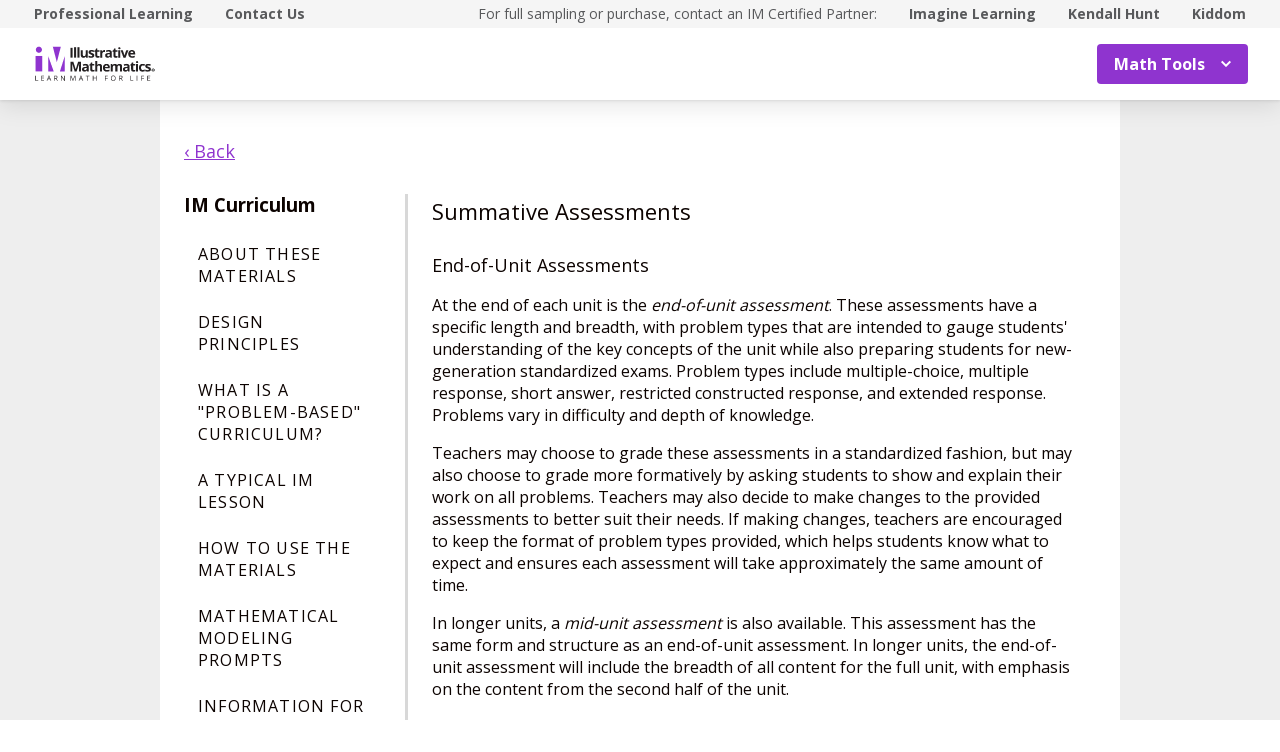

--- FILE ---
content_type: text/html; charset=utf-8
request_url: https://curriculum.illustrativemathematics.org/HS/teachers/summative_assessments.html
body_size: 39041
content:
<!DOCTYPE html>
<html lang="en">
<head>
<meta http-equiv="Content-Type" content="text/html; charset=UTF-8">
<script>
//<![CDATA[
window.gon={};
//]]>
</script><title>Illustrative Mathematics Summative Assessments - Teachers | IM Demo</title>
<script async="" src="https://www.googletagmanager.com/gtag/js?id=UA-34904976-3"></script><script>window.dataLayer = window.dataLayer || [];
function gtag() { dataLayer.push(arguments); }
gtag('js', new Date());
if ((typeof gon == 'object') && (typeof gon.user_id == 'string')) {
  gtag('set', {'user_id': gon.user_id});
}
gtag('config', 'UA-34904976-3');</script><meta charset="utf-8">
<meta content="width=device-width, initial-scale=1" name="viewport">
<meta content="Illustrative Mathematics Certified Curriculum" name="application-name">
<meta content="Illustrative Mathematics Certified Curriculum" name="apple-mobile-web-app-title">
<meta content="#ffffff" name="msapplication-TileColor">
<meta content="#ffffff" name="theme-color">
<meta content="OAnPuO5oqfWZSFNEDzjWLWgoG6r_TPa3Xmr8JNRdz-M" name="google-site-verification">
<link rel="apple-touch-icon" sizes="180x180" src="/assets/favicon/apple-touch-icon-ce5bd931faa7a8f7fd3f49ed2db7de3d299df9bc53f19b35629fb745094c8784.png">
<link rel="icon" sizes="32x32" src="/assets/favicon/favicon-32x32-6e8906f9609e6a05c7aff45dcd2a4db7eb10e0e9914702b6c8fabd03b9600c5e.png" type="image/png">
<link rel="icon" sizes="16x16" src="/assets/favicon/favicon-16x16-61435d4732f08c341b4cdaa13fc5b860b4351b3a0d8deca5a8f01b67bfa6917f.png" type="image/png">
<link rel="manifest" src="/assets/favicon/site-857de3781631b38a49c8b3f8cef8d0543023d1301a2ce259d59ef3992b1effe9.webmanifest">
<link color="#8f34cf" rel="mask-icon" src="/assets/favicon/safari-pinned-tab-540e4b8e365762962b5e5034eaf94b30eb9aa4a74bc1cc122fa42483713d413c.svg">
<link rel="shortcut icon" src="/assets/favicon/favicon-0961f12ed1be6b9bf6446818f929995a68275a7ab39957a657827ea9d5354a87.ico">
<link href="https://fonts.googleapis.com/css?family=Open+Sans:300,400,500,700,800" rel="stylesheet" type="text/css">
<link href="https://use.typekit.net/vos7djs.css" rel="stylesheet">
<link href="https://cdn.jsdelivr.net/npm/@yaireo/tagify/dist/tagify.css" rel="stylesheet" type="text/css">
<script crossorigin="anonymous" integrity="sha256-w8CvhFs7iHNVUtnSP0YKEg00p9Ih13rlL9zGqvLdePA=" src="https://code.jquery.com/jquery-3.6.1.slim.min.js"></script><link rel="stylesheet" media="screen" href="/assets/styles-demo-im-15d01b1b74b67c720d9a8ff4336c86008494225ad08831b456f1c79b208af510.css">
<link rel="stylesheet" media="screen" href="/assets/styles-demo-im-extra-4dd825f1ba3f9441ec995754f8f5f281881b2685a1296ab572ad53d60eb9089b.css">
<link rel="stylesheet" media="screen" href="/assets/embedding-demo-im-50d57c280d98ae75938ecbce7d7412e638e8f7128f4dd91e950ae56f72b5ed88.css">
<link rel="stylesheet" media="screen" href="/assets/ad_hoc-046ddb403554e00aef683c3770177ad0fd279913787911014cbf8ec360fc3391.css">
<link rel="stylesheet" media="screen" href="/assets/problems-demo-im-87358288c547691a8270cd3e3a010b16b6b3925c1abe4624f15566ceea3527e3.css">
<meta name="csrf-param" content="authenticity_token">
<meta name="csrf-token" content="6gCsX2FCdo+tv7EBgslda0rvwI4vHnIywMAiwB8yFDiZZZsU5sj2ldwmoWZY1lLOcsO5wq9RHMrW9DYefwSq5A==">
<link rel="stylesheet" media="all" href="/assets/application-440bc5eeb8e29d5513aa98ed63874f99e50d3e506afc290af7f475e2371af56d.css">
</head>
<body class="im im-theme" data-punchbox-action="teacher_guide" data-punchbox-controller="secondary/teachers/trees">
<a href="#main_content" style="position:fixed; top:-200px;">Skip to main content</a><div class="im im--sticky-footer" id="root">
<nav class="im-c-marketing-nav" role="navigation"><div class="im-c-marketing-nav__container im-c-marketing-nav__container--split">
<div class="im-c-marketing-nav__side">
<a class="im-c-marketing-nav__link" href="https://www.illustrativemathematics.org/professional-learning" rel="noreferrer noopener">Professional Learning</a><a class="im-c-marketing-nav__link" href="https://www.illustrativemathematics.org/contact-us" rel="noreferrer noopener">Contact Us</a>
</div>
<div class="im-c-marketing-nav__side">
<span class="im-c-marketing-nav__text">For full sampling or purchase, contact an IM Certified Partner:</span><a class="im-c-marketing-nav__link" href="https://www.imaginelearning.com/en/us/products/math/illustrative-mathematics">Imagine Learning</a><a class="im-c-marketing-nav__link" href="https://im.kendallhunt.com/">Kendall Hunt</a><a class="im-c-marketing-nav__link" href="https://www.kiddom.co/digital-curriculum/kiddom-im">Kiddom</a>
</div>
</div></nav><header class="im-c-header"><div class="im-c-header__container">
<a class="im-c-header__logo" href="/"><?xml version="1.0" encoding="UT-8"?>
<!-- EDC: I hacked the heck out of this to get it to work -->
<!-- Generator: Adobe Illustrator 24.3.0, SVG Export Plug-In . SVG Version: 6.00 Build 0)  -->
<svg class="im-c-logo im-c-logo--full im-c-logo--block im-c-logo--full" version="1.1" id="Layer_1" xmlns="http://www.w3.org/2000/svg" xmlns:xlink="http://www.w3.org/1999/xlink" x="0px" y="0px" viewbox="0 0 363.52 107.63" style="enable-background:new 0 0 363.52 107.63;" xml:space="preserve">
<style type="text/css">
	.st0{clip-path:url(#SVGID_2_);fill:#010101;}
	.st1{clip-path:url(#SVGID_2_);fill:#8F34CF;}
	.st2{clip-path:url(#SVGID_2_);fill:#231F20;}
</style>
<g>
	<defs>
		<rect id="SVGID_1_" width="363.52" height="107.63"></rect>
	</defs>
	<clippath id="SVGID_2_">
		<use xlink:href="#SVGID_1_" style="overflow:visible;"></use>
	</clippath>
	<path class="st0" d="M359.83,72.01c0,2.56-2.04,4.57-4.69,4.57c-2.63,0-4.72-2.01-4.72-4.57c0-2.51,2.09-4.52,4.72-4.52
		C357.79,67.5,359.83,69.51,359.83,72.01 M351.58,72.01c0,2.01,1.51,3.61,3.58,3.61c2.01,0,3.49-1.6,3.49-3.58
		c0-2.01-1.48-3.63-3.52-3.63C353.09,68.4,351.58,70.03,351.58,72.01 M354.41,74.38h-1.06v-4.52c0.42-0.08,1.01-0.14,1.76-0.14
		c0.87,0,1.26,0.14,1.59,0.33c0.25,0.19,0.45,0.55,0.45,0.99c0,0.5-0.39,0.88-0.95,1.05v0.06c0.45,0.17,0.7,0.5,0.84,1.1
		c0.14,0.69,0.22,0.96,0.33,1.13h-1.15c-0.14-0.17-0.22-0.58-0.36-1.1c-0.08-0.49-0.36-0.71-0.95-0.71h-0.5V74.38z M354.43,71.82
		h0.5c0.59,0,1.06-0.19,1.06-0.66c0-0.41-0.31-0.69-0.98-0.69c-0.28,0-0.48,0.03-0.59,0.06V71.82z"></path>
	<polygon class="st1" points="42.75,31.26 42.75,75.92 58.73,75.92 	"></polygon>
	<polygon class="st1" points="91.32,31.26 77.22,75.92 91.32,75.92 	"></polygon>
	<polygon class="st1" points="56.16,2.43 68.04,48.53 79.83,2.43 	"></polygon>
	<rect x="4.61" y="29.83" class="st1" width="19.93" height="46.09"></rect>
	<path class="st1" d="M5.41,11.17C5.41,6.1,9.52,2,14.58,2c5.06,0,9.17,4.11,9.17,9.17c0,5.06-4.11,9.17-9.17,9.17
		C9.52,20.34,5.41,16.23,5.41,11.17"></path>
	<rect x="108.73" y="5.47" class="st2" width="6.22" height="29.31"></rect>
	<rect x="119.38" y="3.58" class="st2" width="6.11" height="31.19"></rect>
	<rect x="129.45" y="3.58" class="st2" width="6.11" height="31.19"></rect>
	<path class="st2" d="M155.39,34.77l-0.82-2.87h-0.32c-0.65,1.04-1.58,1.85-2.79,2.42c-1.2,0.57-2.57,0.85-4.11,0.85
		c-2.63,0-4.62-0.7-5.96-2.11c-1.34-1.41-2-3.44-2-6.08V12.36h6.11v13.09c0,1.62,0.29,2.83,0.86,3.64c0.57,0.81,1.49,1.21,2.75,1.21
		c1.71,0,2.95-0.57,3.71-1.72c0.76-1.14,1.14-3.04,1.14-5.68V12.36h6.11v22.41H155.39z"></path>
	<path class="st2" d="M179.67,28.12c0,2.3-0.8,4.05-2.4,5.25c-1.6,1.2-3.99,1.81-7.17,1.81c-1.63,0-3.02-0.11-4.17-0.33
		c-1.15-0.22-2.23-0.54-3.23-0.97v-5.05c1.14,0.54,2.42,0.98,3.84,1.34c1.42,0.36,2.68,0.54,3.76,0.54c2.22,0,3.33-0.64,3.33-1.92
		c0-0.48-0.15-0.87-0.44-1.17c-0.29-0.3-0.8-0.64-1.52-1.02c-0.72-0.38-1.68-0.82-2.89-1.33c-1.72-0.72-2.99-1.39-3.8-2
		c-0.81-0.62-1.4-1.32-1.76-2.12c-0.37-0.79-0.55-1.77-0.55-2.94c0-1.99,0.77-3.53,2.31-4.62c1.54-1.09,3.73-1.63,6.57-1.63
		c2.7,0,5.33,0.59,7.88,1.76l-1.84,4.41c-1.12-0.48-2.17-0.88-3.15-1.18c-0.98-0.31-1.97-0.46-2.99-0.46c-1.8,0-2.71,0.49-2.71,1.46
		c0,0.55,0.29,1.02,0.87,1.42c0.58,0.4,1.85,0.99,3.82,1.78c1.75,0.71,3.03,1.37,3.85,1.98c0.82,0.61,1.42,1.32,1.8,2.12
		C179.48,26.05,179.67,27.01,179.67,28.12"></path>
	<path class="st2" d="M191.42,30.3c1.07,0,2.35-0.23,3.85-0.7v4.55c-1.52,0.68-3.4,1.02-5.61,1.02c-2.45,0-4.23-0.62-5.34-1.85
		s-1.67-3.09-1.67-5.56V16.95h-2.93v-2.59l3.37-2.04l1.76-4.73h3.91v4.77h6.27v4.59h-6.27v10.81c0,0.87,0.24,1.51,0.73,1.92
		C189.98,30.1,190.62,30.3,191.42,30.3"></path>
	<path class="st2" d="M209.85,11.94c0.83,0,1.52,0.06,2.06,0.18l-0.46,5.73c-0.49-0.13-1.1-0.2-1.8-0.2c-1.95,0-3.47,0.5-4.56,1.5
		c-1.09,1-1.64,2.41-1.64,4.21v11.41h-6.11V12.36h4.63l0.9,3.77h0.3c0.7-1.26,1.63-2.27,2.82-3.04
		C207.17,12.33,208.46,11.94,209.85,11.94"></path>
	<path class="st2" d="M227.75,34.77l-1.18-3.05h-0.16c-1.03,1.3-2.09,2.2-3.18,2.7s-2.51,0.75-4.26,0.75
		c-2.15,0-3.85-0.61-5.08-1.84c-1.24-1.23-1.85-2.98-1.85-5.25c0-2.38,0.83-4.13,2.5-5.26c1.66-1.13,4.17-1.75,7.53-1.87l3.89-0.12
		v-0.98c0-2.27-1.16-3.41-3.49-3.41c-1.79,0-3.9,0.54-6.32,1.62l-2.02-4.13c2.58-1.35,5.44-2.03,8.58-2.03
		c3.01,0,5.31,0.65,6.92,1.97c1.6,1.31,2.41,3.3,2.41,5.97v14.93H227.75z M225.95,24.39l-2.37,0.08c-1.78,0.05-3.1,0.38-3.97,0.96
		c-0.87,0.59-1.3,1.48-1.3,2.69c0,1.72,0.99,2.59,2.97,2.59c1.42,0,2.55-0.41,3.4-1.22c0.85-0.82,1.27-1.9,1.27-3.25V24.39z"></path>
	<path class="st2" d="M245.3,30.3c1.07,0,2.35-0.23,3.85-0.7v4.55c-1.52,0.68-3.39,1.02-5.61,1.02c-2.45,0-4.23-0.62-5.34-1.85
		c-1.12-1.24-1.67-3.09-1.67-5.56V16.95h-2.93v-2.59l3.37-2.04l1.76-4.73h3.91v4.77h6.27v4.59h-6.27v10.81
		c0,0.87,0.24,1.51,0.73,1.92C243.85,30.1,244.5,30.3,245.3,30.3"></path>
	<path class="st2" d="M250.95,6.57c0-1.99,1.11-2.99,3.33-2.99c2.22,0,3.33,1,3.33,2.99c0,0.95-0.28,1.69-0.83,2.22
		c-0.55,0.53-1.39,0.79-2.5,0.79C252.06,9.58,250.95,8.57,250.95,6.57 M257.33,34.77h-6.11V12.36h6.11V34.77z"></path>
	<path class="st2" d="M266.61,34.77l-8.54-22.41h6.39l4.33,12.77c0.48,1.62,0.78,3.15,0.9,4.59h0.12c0.07-1.28,0.37-2.81,0.9-4.59
		l4.31-12.77h6.39l-8.54,22.41H266.61z"></path>
	<path class="st2" d="M292.32,35.18c-3.61,0-6.43-1-8.46-2.99c-2.03-1.99-3.05-4.81-3.05-8.46c0-3.75,0.94-6.66,2.82-8.71
		c1.88-2.05,4.47-3.08,7.79-3.08c3.17,0,5.64,0.9,7.4,2.71c1.76,1.8,2.65,4.3,2.65,7.48v2.97H287c0.07,1.74,0.58,3.09,1.54,4.07
		c0.96,0.97,2.31,1.46,4.05,1.46c1.35,0,2.63-0.14,3.83-0.42c1.2-0.28,2.46-0.73,3.77-1.34v4.73c-1.07,0.54-2.21,0.93-3.43,1.19
		C295.55,35.05,294.07,35.18,292.32,35.18 M291.46,16.29c-1.3,0-2.31,0.41-3.05,1.23c-0.73,0.82-1.15,1.99-1.26,3.5h8.58
		c-0.03-1.51-0.42-2.68-1.18-3.5C293.78,16.7,292.75,16.29,291.46,16.29"></path>
	<path class="st2" d="M121.14,76.28l-7.06-22.99h-0.18c0.25,4.68,0.38,7.8,0.38,9.36v13.63h-5.55V46.97h8.46l6.94,22.41h0.12
		l7.36-22.41h8.46v29.31h-5.79V62.41c0-0.65,0.01-1.41,0.03-2.26c0.02-0.85,0.11-3.13,0.27-6.82h-0.18l-7.56,22.95H121.14z"></path>
	<path class="st2" d="M158.74,76.28l-1.18-3.05h-0.16c-1.03,1.3-2.09,2.2-3.18,2.7c-1.09,0.5-2.51,0.75-4.26,0.75
		c-2.15,0-3.85-0.62-5.08-1.85c-1.24-1.23-1.85-2.98-1.85-5.25c0-2.38,0.83-4.13,2.5-5.26c1.66-1.13,4.17-1.75,7.53-1.87l3.89-0.12
		v-0.98c0-2.27-1.16-3.41-3.49-3.41c-1.79,0-3.9,0.54-6.32,1.62l-2.02-4.13c2.58-1.35,5.44-2.02,8.58-2.02
		c3.01,0,5.31,0.65,6.92,1.97c1.6,1.31,2.41,3.3,2.41,5.97v14.93H158.74z M156.93,65.9l-2.37,0.08c-1.78,0.05-3.1,0.37-3.97,0.96
		c-0.87,0.59-1.3,1.48-1.3,2.69c0,1.72,0.99,2.59,2.97,2.59c1.42,0,2.55-0.41,3.4-1.22c0.85-0.82,1.27-1.9,1.27-3.25V65.9z"></path>
	<path class="st2" d="M176.28,71.81c1.07,0,2.35-0.23,3.85-0.7v4.55c-1.52,0.68-3.4,1.02-5.61,1.02c-2.45,0-4.23-0.62-5.34-1.86
		c-1.12-1.24-1.67-3.09-1.67-5.56V58.46h-2.93v-2.59l3.37-2.04l1.76-4.73h3.91v4.77h6.27v4.59h-6.27v10.81
		c0,0.87,0.24,1.51,0.73,1.92C174.83,71.6,175.48,71.81,176.28,71.81"></path>
	<path class="st2" d="M202.89,76.28h-6.12V63.19c0-3.23-1.2-4.85-3.61-4.85c-1.71,0-2.95,0.58-3.71,1.74
		c-0.76,1.16-1.14,3.05-1.14,5.65v10.54h-6.11V45.09h6.11v6.35c0,0.49-0.05,1.66-0.14,3.49l-0.14,1.81h0.32
		c1.36-2.19,3.53-3.29,6.5-3.29c2.63,0,4.63,0.71,5.99,2.12c1.36,1.42,2.05,3.45,2.05,6.09V76.28z"></path>
	<path class="st2" d="M216.86,76.68c-3.61,0-6.43-1-8.46-2.99c-2.03-1.99-3.05-4.81-3.05-8.46c0-3.76,0.94-6.66,2.82-8.71
		c1.88-2.05,4.47-3.08,7.79-3.08c3.17,0,5.63,0.9,7.4,2.71c1.76,1.8,2.65,4.3,2.65,7.48v2.97h-14.45c0.07,1.74,0.58,3.09,1.54,4.07
		c0.96,0.97,2.31,1.46,4.05,1.46c1.35,0,2.63-0.14,3.83-0.42c1.2-0.28,2.46-0.73,3.77-1.34v4.73c-1.07,0.53-2.21,0.93-3.43,1.19
		C220.1,76.55,218.61,76.68,216.86,76.68 M216,57.8c-1.3,0-2.31,0.41-3.05,1.23s-1.16,1.99-1.26,3.5h8.58
		c-0.03-1.51-0.42-2.68-1.18-3.5C218.32,58.21,217.3,57.8,216,57.8"></path>
	<path class="st2" d="M248.58,76.28h-6.12V63.19c0-1.62-0.27-2.83-0.81-3.64c-0.54-0.81-1.39-1.21-2.56-1.21
		c-1.57,0-2.7,0.57-3.41,1.72c-0.71,1.15-1.06,3.04-1.06,5.67v10.54h-6.11V53.87h4.67l0.82,2.87h0.34c0.6-1.03,1.47-1.83,2.6-2.42
		c1.14-0.58,2.44-0.87,3.91-0.87c3.35,0,5.63,1.1,6.81,3.29h0.54c0.6-1.04,1.49-1.85,2.66-2.43c1.17-0.57,2.49-0.86,3.96-0.86
		c2.54,0,4.46,0.65,5.76,1.95c1.3,1.3,1.95,3.39,1.95,6.26v14.61h-6.13V63.19c0-1.62-0.27-2.83-0.81-3.64
		c-0.54-0.81-1.39-1.21-2.55-1.21c-1.5,0-2.62,0.53-3.36,1.6c-0.74,1.07-1.11,2.77-1.11,5.09V76.28z"></path>
	<path class="st2" d="M280.6,76.28l-1.18-3.05h-0.16c-1.03,1.3-2.09,2.2-3.18,2.7c-1.09,0.5-2.51,0.75-4.26,0.75
		c-2.15,0-3.85-0.62-5.08-1.85c-1.24-1.23-1.85-2.98-1.85-5.25c0-2.38,0.83-4.13,2.5-5.26c1.66-1.13,4.17-1.75,7.53-1.87l3.89-0.12
		v-0.98c0-2.27-1.16-3.41-3.49-3.41c-1.79,0-3.9,0.54-6.32,1.62l-2.02-4.13c2.58-1.35,5.44-2.02,8.58-2.02
		c3.01,0,5.31,0.65,6.92,1.97c1.6,1.31,2.4,3.3,2.4,5.97v14.93H280.6z M278.79,65.9l-2.37,0.08c-1.78,0.05-3.1,0.37-3.97,0.96
		c-0.87,0.59-1.3,1.48-1.3,2.69c0,1.72,0.99,2.59,2.97,2.59c1.42,0,2.55-0.41,3.4-1.22c0.85-0.82,1.27-1.9,1.27-3.25V65.9z"></path>
	<path class="st2" d="M298.14,71.81c1.07,0,2.35-0.23,3.85-0.7v4.55c-1.52,0.68-3.39,1.02-5.61,1.02c-2.45,0-4.23-0.62-5.34-1.86
		c-1.12-1.24-1.67-3.09-1.67-5.56V58.46h-2.93v-2.59l3.37-2.04l1.77-4.73h3.91v4.77h6.27v4.59h-6.27v10.81
		c0,0.87,0.24,1.51,0.73,1.92C296.69,71.6,297.34,71.81,298.14,71.81"></path>
	<path class="st2" d="M303.8,48.07c0-1.99,1.11-2.99,3.33-2.99c2.22,0,3.33,1,3.33,2.99c0,0.95-0.28,1.69-0.83,2.22
		c-0.55,0.53-1.39,0.79-2.5,0.79C304.9,51.08,303.8,50.08,303.8,48.07 M310.17,76.28h-6.11V53.87h6.11V76.28z"></path>
	<path class="st2" d="M323.22,76.68c-6.98,0-10.46-3.83-10.46-11.49c0-3.81,0.95-6.72,2.85-8.73c1.9-2.01,4.62-3.02,8.16-3.02
		c2.59,0,4.92,0.51,6.98,1.52l-1.8,4.73c-0.96-0.39-1.86-0.71-2.69-0.95c-0.83-0.25-1.66-0.37-2.49-0.37
		c-3.18,0-4.77,2.26-4.77,6.78c0,4.38,1.59,6.58,4.77,6.58c1.18,0,2.27-0.16,3.27-0.47c1-0.31,2-0.81,3.01-1.47v5.23
		c-0.99,0.63-1.99,1.06-3,1.3C326.03,76.56,324.76,76.68,323.22,76.68"></path>
	<path class="st2" d="M348.41,69.62c0,2.3-0.8,4.05-2.4,5.25c-1.6,1.2-3.99,1.8-7.17,1.8c-1.63,0-3.02-0.11-4.17-0.33
		c-1.15-0.22-2.22-0.54-3.23-0.97v-5.05c1.14,0.53,2.42,0.98,3.84,1.34c1.42,0.36,2.68,0.54,3.76,0.54c2.22,0,3.33-0.64,3.33-1.93
		c0-0.48-0.15-0.87-0.44-1.17c-0.3-0.3-0.8-0.64-1.52-1.02c-0.72-0.38-1.69-0.82-2.89-1.33c-1.72-0.72-2.99-1.39-3.8-2.01
		c-0.81-0.61-1.4-1.32-1.76-2.11c-0.37-0.79-0.55-1.77-0.55-2.94c0-1.99,0.77-3.53,2.31-4.62c1.54-1.09,3.73-1.63,6.57-1.63
		c2.7,0,5.33,0.59,7.88,1.76l-1.85,4.41c-1.12-0.48-2.17-0.88-3.15-1.18c-0.98-0.31-1.97-0.46-2.99-0.46c-1.8,0-2.71,0.49-2.71,1.46
		c0,0.55,0.29,1.02,0.87,1.42c0.58,0.4,1.86,1,3.82,1.78c1.75,0.71,3.03,1.37,3.85,1.99c0.82,0.61,1.42,1.32,1.8,2.12
		C348.21,67.56,348.41,68.51,348.41,69.62"></path>
	<polygon class="st2" points="4.01,103.92 4.01,88.59 5.79,88.59 5.79,102.31 12.56,102.31 12.56,103.92 	"></polygon>
	<polygon class="st2" points="29.84,103.92 21.3,103.92 21.3,88.59 29.84,88.59 29.84,90.18 23.08,90.18 23.08,95.11 29.44,95.11
		29.44,96.69 23.08,96.69 23.08,102.33 29.84,102.33 	"></polygon>
	<path class="st2" d="M49.53,103.92l-1.91-4.88h-6.14l-1.89,4.88h-1.8l6.06-15.39h1.5l6.03,15.39H49.53z M47.07,97.44l-1.78-4.75
		c-0.23-0.6-0.47-1.34-0.71-2.21c-0.15,0.67-0.37,1.41-0.66,2.21l-1.8,4.75H47.07z"></path>
	<path class="st2" d="M61.92,97.55v6.37h-1.78V88.59h4.2c1.88,0,3.27,0.36,4.17,1.08c0.9,0.72,1.35,1.8,1.35,3.25
		c0,2.03-1.03,3.4-3.08,4.11l4.16,6.89h-2.11l-3.71-6.37H61.92z M61.92,96.02h2.44c1.26,0,2.18-0.25,2.77-0.75
		c0.59-0.5,0.88-1.25,0.88-2.25c0-1.01-0.3-1.74-0.9-2.19c-0.6-0.45-1.56-0.67-2.88-0.67h-2.32V96.02z"></path>
	<path class="st2" d="M92.04,103.92h-2.03l-8.38-12.86h-0.08c0.11,1.51,0.17,2.89,0.17,4.15v8.71h-1.65V88.59h2.01l8.35,12.81h0.08
		c-0.01-0.19-0.04-0.79-0.09-1.82c-0.05-1.02-0.07-1.76-0.05-2.2v-8.8h1.67V103.92z"></path>
	<path class="st2" d="M115.27,103.92l-5.2-13.59h-0.08c0.1,1.08,0.15,2.35,0.15,3.84v9.75h-1.65V88.59h2.68l4.85,12.64h0.08
		l4.9-12.64h2.66v15.33h-1.78v-9.88c0-1.13,0.05-2.36,0.15-3.69h-0.08l-5.24,13.57H115.27z"></path>
	<path class="st2" d="M144.86,103.92l-1.91-4.88h-6.14l-1.89,4.88h-1.8l6.06-15.39h1.5l6.03,15.39H144.86z M142.39,97.44l-1.78-4.75
		c-0.23-0.6-0.47-1.34-0.71-2.21c-0.15,0.67-0.37,1.41-0.66,2.21l-1.8,4.75H142.39z"></path>
	<polygon class="st2" points="160.87,103.92 159.09,103.92 159.09,90.18 154.23,90.18 154.23,88.59 165.72,88.59 165.72,90.18
		160.87,90.18 	"></polygon>
	<polygon class="st2" points="187.01,103.92 185.23,103.92 185.23,96.71 177.15,96.71 177.15,103.92 175.37,103.92 175.37,88.59
		177.15,88.59 177.15,95.11 185.23,95.11 185.23,88.59 187.01,88.59 	"></polygon>
	<polygon class="st2" points="213.26,103.92 211.48,103.92 211.48,88.59 220.02,88.59 220.02,90.18 213.26,90.18 213.26,95.78
		219.61,95.78 219.61,97.37 213.26,97.37 	"></polygon>
	<path class="st2" d="M243.21,96.24c0,2.45-0.62,4.38-1.86,5.79c-1.24,1.4-2.97,2.11-5.17,2.11c-2.26,0-4-0.69-5.23-2.07
		c-1.23-1.38-1.84-3.33-1.84-5.85c0-2.5,0.62-4.43,1.85-5.8c1.23-1.37,2.98-2.06,5.24-2.06c2.2,0,3.92,0.7,5.16,2.1
		C242.59,91.85,243.21,93.78,243.21,96.24 M230.99,96.24c0,2.08,0.44,3.65,1.33,4.72c0.88,1.07,2.17,1.61,3.85,1.61
		c1.7,0,2.98-0.54,3.85-1.6c0.87-1.07,1.3-2.65,1.3-4.73c0-2.06-0.43-3.62-1.29-4.69c-0.86-1.07-2.14-1.6-3.83-1.6
		c-1.7,0-2.99,0.54-3.87,1.61C231.44,92.63,230.99,94.19,230.99,96.24"></path>
	<path class="st2" d="M255.75,97.55v6.37h-1.78V88.59h4.2c1.88,0,3.27,0.36,4.17,1.08c0.9,0.72,1.35,1.8,1.35,3.25
		c0,2.03-1.03,3.4-3.08,4.11l4.16,6.89h-2.11l-3.71-6.37H255.75z M255.75,96.02h2.44c1.26,0,2.18-0.25,2.77-0.75
		c0.59-0.5,0.88-1.25,0.88-2.25c0-1.01-0.3-1.74-0.9-2.19c-0.6-0.45-1.56-0.67-2.88-0.67h-2.32V96.02z"></path>
	<polygon class="st2" points="287.51,103.92 287.51,88.59 289.29,88.59 289.29,102.31 296.05,102.31 296.05,103.92 	"></polygon>
	<rect x="305.99" y="88.59" class="st2" width="1.78" height="15.33"></rect>
	<polygon class="st2" points="321.11,103.92 319.32,103.92 319.32,88.59 327.87,88.59 327.87,90.18 321.11,90.18 321.11,95.78
		327.46,95.78 327.46,97.37 321.11,97.37 	"></polygon>
	<polygon class="st2" points="346.29,103.92 337.75,103.92 337.75,88.59 346.29,88.59 346.29,90.18 339.53,90.18 339.53,95.11
		345.88,95.11 345.88,96.69 339.53,96.69 339.53,102.33 346.29,102.33 	"></polygon>
</g>
</svg>
</a><div class="im-c-header__actions"><div class="im-c-header__action im-c-dropdown im-c-dropdown--anchor-right">
<button aria-expanded="false" aria-haspopup="true" class="im-c-dropdown__button im-c-button im-c-button--icon im-c-button--action" data-toggle="dropdown"><span>Math Tools</span><svg aria-hidden="true" class="im-c-icon im-c-icon--chevron-down" height="10" viewbox="0 0 1200 1200" width="10"><path d="M600.006 989.352l178.709-178.709L1200 389.357l-178.732-178.709L600.006 631.91 178.721 210.648 0 389.369l421.262 421.262 178.721 178.721h.023z"></path></svg></button><div aria-labelledby="dropdownMenuButton" class="im-c-dropdown__menu im-c-dropdown__menu--absolute"><nav class="im-c-dropdown__list"><a class="im-c-dropdown__item" href="/HS/math_tools/9" target="_blank"><svg aria-hidden="true" class="im-c-icon im-c-icon--external-link" height="22" viewbox="0 0 1200 1200" width="22"><path d="M936,705V915q0,78.09-55.45,133.55T747,1104H201q-78.09,0-133.55-55.45T12,915V369q0-78.09,55.45-133.55T201,180H663q9.18,0,15.09,5.91T684,201v42q0,9.18-5.91,15.09T663,264H201q-43.32,0-74.16,30.84T96,369V915q0,43.32,30.84,74.16T201,1020H747q43.32,0,74.16-30.84T852,915V705q0-9.18,5.91-15.09T873,684h42q9.19,0,15.09,5.91T936,705Zm252-567V474q0,17.06-12.47,29.53T1146,516q-17.07,0-29.53-12.47L1001,388,573.09,815.91a20.64,20.64,0,0,1-30.18,0l-74.82-74.82a20.64,20.64,0,0,1,0-30.18L896,283l-115.5-115.5Q768,155.07,768,138t12.47-29.53Q792.94,96,810,96h336q17.07,0,29.53,12.47T1188,138Z"></path></svg><span>Four-Function Calculator</span></a><a class="im-c-dropdown__item" href="/HS/math_tools/10" target="_blank"><svg aria-hidden="true" class="im-c-icon im-c-icon--external-link" height="22" viewbox="0 0 1200 1200" width="22"><path d="M936,705V915q0,78.09-55.45,133.55T747,1104H201q-78.09,0-133.55-55.45T12,915V369q0-78.09,55.45-133.55T201,180H663q9.18,0,15.09,5.91T684,201v42q0,9.18-5.91,15.09T663,264H201q-43.32,0-74.16,30.84T96,369V915q0,43.32,30.84,74.16T201,1020H747q43.32,0,74.16-30.84T852,915V705q0-9.18,5.91-15.09T873,684h42q9.19,0,15.09,5.91T936,705Zm252-567V474q0,17.06-12.47,29.53T1146,516q-17.07,0-29.53-12.47L1001,388,573.09,815.91a20.64,20.64,0,0,1-30.18,0l-74.82-74.82a20.64,20.64,0,0,1,0-30.18L896,283l-115.5-115.5Q768,155.07,768,138t12.47-29.53Q792.94,96,810,96h336q17.07,0,29.53,12.47T1188,138Z"></path></svg><span>Scientific Calculator</span></a><a class="im-c-dropdown__item" href="/HS/math_tools/11" target="_blank"><svg aria-hidden="true" class="im-c-icon im-c-icon--external-link" height="22" viewbox="0 0 1200 1200" width="22"><path d="M936,705V915q0,78.09-55.45,133.55T747,1104H201q-78.09,0-133.55-55.45T12,915V369q0-78.09,55.45-133.55T201,180H663q9.18,0,15.09,5.91T684,201v42q0,9.18-5.91,15.09T663,264H201q-43.32,0-74.16,30.84T96,369V915q0,43.32,30.84,74.16T201,1020H747q43.32,0,74.16-30.84T852,915V705q0-9.18,5.91-15.09T873,684h42q9.19,0,15.09,5.91T936,705Zm252-567V474q0,17.06-12.47,29.53T1146,516q-17.07,0-29.53-12.47L1001,388,573.09,815.91a20.64,20.64,0,0,1-30.18,0l-74.82-74.82a20.64,20.64,0,0,1,0-30.18L896,283l-115.5-115.5Q768,155.07,768,138t12.47-29.53Q792.94,96,810,96h336q17.07,0,29.53,12.47T1188,138Z"></path></svg><span>Graphing Calculator</span></a><a class="im-c-dropdown__item" href="/HS/math_tools/12" target="_blank"><svg aria-hidden="true" class="im-c-icon im-c-icon--external-link" height="22" viewbox="0 0 1200 1200" width="22"><path d="M936,705V915q0,78.09-55.45,133.55T747,1104H201q-78.09,0-133.55-55.45T12,915V369q0-78.09,55.45-133.55T201,180H663q9.18,0,15.09,5.91T684,201v42q0,9.18-5.91,15.09T663,264H201q-43.32,0-74.16,30.84T96,369V915q0,43.32,30.84,74.16T201,1020H747q43.32,0,74.16-30.84T852,915V705q0-9.18,5.91-15.09T873,684h42q9.19,0,15.09,5.91T936,705Zm252-567V474q0,17.06-12.47,29.53T1146,516q-17.07,0-29.53-12.47L1001,388,573.09,815.91a20.64,20.64,0,0,1-30.18,0l-74.82-74.82a20.64,20.64,0,0,1,0-30.18L896,283l-115.5-115.5Q768,155.07,768,138t12.47-29.53Q792.94,96,810,96h336q17.07,0,29.53,12.47T1188,138Z"></path></svg><span>Geometry</span></a><a class="im-c-dropdown__item" href="/HS/math_tools/13" target="_blank"><svg aria-hidden="true" class="im-c-icon im-c-icon--external-link" height="22" viewbox="0 0 1200 1200" width="22"><path d="M936,705V915q0,78.09-55.45,133.55T747,1104H201q-78.09,0-133.55-55.45T12,915V369q0-78.09,55.45-133.55T201,180H663q9.18,0,15.09,5.91T684,201v42q0,9.18-5.91,15.09T663,264H201q-43.32,0-74.16,30.84T96,369V915q0,43.32,30.84,74.16T201,1020H747q43.32,0,74.16-30.84T852,915V705q0-9.18,5.91-15.09T873,684h42q9.19,0,15.09,5.91T936,705Zm252-567V474q0,17.06-12.47,29.53T1146,516q-17.07,0-29.53-12.47L1001,388,573.09,815.91a20.64,20.64,0,0,1-30.18,0l-74.82-74.82a20.64,20.64,0,0,1,0-30.18L896,283l-115.5-115.5Q768,155.07,768,138t12.47-29.53Q792.94,96,810,96h336q17.07,0,29.53,12.47T1188,138Z"></path></svg><span>Spreadsheet</span></a><a class="im-c-dropdown__item" href="/HS/math_tools/14" target="_blank"><svg aria-hidden="true" class="im-c-icon im-c-icon--external-link" height="22" viewbox="0 0 1200 1200" width="22"><path d="M936,705V915q0,78.09-55.45,133.55T747,1104H201q-78.09,0-133.55-55.45T12,915V369q0-78.09,55.45-133.55T201,180H663q9.18,0,15.09,5.91T684,201v42q0,9.18-5.91,15.09T663,264H201q-43.32,0-74.16,30.84T96,369V915q0,43.32,30.84,74.16T201,1020H747q43.32,0,74.16-30.84T852,915V705q0-9.18,5.91-15.09T873,684h42q9.19,0,15.09,5.91T936,705Zm252-567V474q0,17.06-12.47,29.53T1146,516q-17.07,0-29.53-12.47L1001,388,573.09,815.91a20.64,20.64,0,0,1-30.18,0l-74.82-74.82a20.64,20.64,0,0,1,0-30.18L896,283l-115.5-115.5Q768,155.07,768,138t12.47-29.53Q792.94,96,810,96h336q17.07,0,29.53,12.47T1188,138Z"></path></svg><span>Probability Calculator</span></a><a class="im-c-dropdown__item" href="/HS/math_tools/15" target="_blank"><svg aria-hidden="true" class="im-c-icon im-c-icon--external-link" height="22" viewbox="0 0 1200 1200" width="22"><path d="M936,705V915q0,78.09-55.45,133.55T747,1104H201q-78.09,0-133.55-55.45T12,915V369q0-78.09,55.45-133.55T201,180H663q9.18,0,15.09,5.91T684,201v42q0,9.18-5.91,15.09T663,264H201q-43.32,0-74.16,30.84T96,369V915q0,43.32,30.84,74.16T201,1020H747q43.32,0,74.16-30.84T852,915V705q0-9.18,5.91-15.09T873,684h42q9.19,0,15.09,5.91T936,705Zm252-567V474q0,17.06-12.47,29.53T1146,516q-17.07,0-29.53-12.47L1001,388,573.09,815.91a20.64,20.64,0,0,1-30.18,0l-74.82-74.82a20.64,20.64,0,0,1,0-30.18L896,283l-115.5-115.5Q768,155.07,768,138t12.47-29.53Q792.94,96,810,96h336q17.07,0,29.53,12.47T1188,138Z"></path></svg><span>Constructions</span></a></nav></div>
</div></div>
<div class="im-c-header__content"><nav class="im-c-nav" role="navigation"></nav></div>
</div></header><div id="main_content"></div>
<main class="im-c-main im-theme-brand" role="main"><div class="im-c-container im-c-container--bottom-padding im-c-container--narrow"><a class="im-c-link" href="/HS/index.html">‹ Back</a></div>
<div class="im-c-container im-c-container--flex im-c-container--narrow">
<div class="im-c-container__sidebar im-c-container__sidebar--small im-c-container__sidebar--border-right">
<div class="im-c-dropdown"><h3>IM Curriculum</h3></div>
<nav class="im-c-tabs im-c-tabs--vertical"><a class="im-c-tab" href="/HS/teachers/about.html">About These Materials</a><a class="im-c-tab" href="/HS/teachers/design_principles.html">Design Principles</a><a class="im-c-tab" href="/HS/teachers/what_is_pbc.html">What is a "Problem-Based" Curriculum?</a><a class="im-c-tab" href="/HS/teachers/typical_lesson.html">A Typical IM Lesson</a><a class="im-c-tab" href="/HS/teachers/how_to.html">How to Use the Materials</a><a class="im-c-tab" href="/HS/teachers/mathematical_modeling_prompts.html">Mathematical Modeling Prompts</a><a class="im-c-tab" href="/HS/teachers/family_info.html">Information for Families</a><a class="im-c-tab" href="/HS/teachers/access_for_english_language_learners.html">Access For English Language Learners</a><a class="im-c-tab" href="/HS/teachers/access_for_students_with_disabilities.html">Access For Students with Disabilities</a><a class="im-c-tab" href="/HS/teachers/learning_goals_and_targets.html">Learning Goals and Targets</a><a class="im-c-tab" href="/HS/teachers/diagnostic_assessments.html">Diagnostic Assessments</a><a class="im-c-tab" href="/HS/teachers/cool_downs.html">Cool-Downs</a><a class="im-c-tab active" href="/HS/teachers/summative_assessments.html">Summative Assessments</a><a class="im-c-tab" href="https://www.youtube.com/playlist?list=PLl4YXC_mrU5wzdYL9UU_KEpFE3AhHkCXb" target="_blank"><svg aria-hidden="true" class="im-c-icon im-c-icon--external-link" height="22" viewbox="0 0 1200 1200" width="22"><path d="M936,705V915q0,78.09-55.45,133.55T747,1104H201q-78.09,0-133.55-55.45T12,915V369q0-78.09,55.45-133.55T201,180H663q9.18,0,15.09,5.91T684,201v42q0,9.18-5.91,15.09T663,264H201q-43.32,0-74.16,30.84T96,369V915q0,43.32,30.84,74.16T201,1020H747q43.32,0,74.16-30.84T852,915V705q0-9.18,5.91-15.09T873,684h42q9.19,0,15.09,5.91T936,705Zm252-567V474q0,17.06-12.47,29.53T1146,516q-17.07,0-29.53-12.47L1001,388,573.09,815.91a20.64,20.64,0,0,1-30.18,0l-74.82-74.82a20.64,20.64,0,0,1,0-30.18L896,283l-115.5-115.5Q768,155.07,768,138t12.47-29.53Q792.94,96,810,96h336q17.07,0,29.53,12.47T1188,138Z"></path></svg> Screencast Tutorials</a></nav>
</div>
<div class="im-c-container__main"><div class="im-c-content">
<h2>Summative Assessments</h2>
<h3>End-of-Unit Assessments</h3>
<div class="im-c-content">
<p>At the end of each unit is the <em>end-of-unit assessment</em>. These assessments have a specific length and breadth, with problem types that are intended to gauge students' understanding of the key concepts of the unit while also preparing students for new-generation standardized exams. Problem types include multiple-choice, multiple response, short answer, restricted constructed response, and extended response. Problems vary in difficulty and depth of knowledge.</p>

<p>Teachers may choose to grade these assessments in a standardized fashion, but may also choose to grade more formatively by asking students to show and explain their work on all problems. Teachers may also decide to make changes to the provided assessments to better suit their needs. If making changes, teachers are encouraged to keep the format of problem types provided, which helps students know what to expect and ensures each assessment will take approximately the same amount of time.</p>

<p>In longer units, a <em>mid-unit assessment</em> is also available. This assessment has the same form and structure as an end-of-unit assessment. In longer units, the end-of-unit assessment will include the breadth of all content for the full unit, with emphasis on the content from the second half of the unit.</p>

<p>All summative assessment problems include a complete solution and standard alignment. Multiple-choice and multiple response problems often include a reason for each potential error a student might make. Restricted constructed response and extended response items include a rubric.</p>

<p>Unlike formative assessments, problems on summative assessments generally do not prescribe a method of solution.</p>

<p><em>A note about technology use on assessments</em>: Some assessments require use of technology, some allow it, and some prohibit it. These affordances or restrictions are communicated in each assessment narrative and in instructions to students. Reasons we chose to prohibit use of technology on some assessments include assessing a standard that requires students to sketch a graph by hand, and assessing a standard that requires students to use mathematical properties to rewrite expressions. Conversely, some standards specify that students must use technology for certain things, like generating a best-fit line and correlation coefficient. On assessments where these skills are assessed, technology is required. This approach is in keeping with many state and national standardized assessments that include calculator-allowed and calculator-prohibited portions. Our approach, though, is to allow or prohibit technology on an <em>entire</em> assessment—no single assessment in this curriculum contains both technology-allowed and technology-prohibited portions.  </p>

<h3>Design Principles for Summative Assessments</h3>

<p>Students should get the correct answer on assessment problems for the right reasons, and get incorrect answers for the right reasons. To help with this, our assessment problems are targeted and short, use consistent, positive wording, and have clear, undebatable correct responses.</p>

<p>In multiple-choice problems, distractors are common errors and misconceptions directly relating to what is being assessed, since problems are intended to test whether the student has proficiency on a specific skill. The distractors serve as a diagnostic, giving teachers the chance to quickly see which of the most common errors are being made. There are no trick questions, and the phrases "all of the above" and "none of the above" are never used, since they do not give useful information about the methods a student used.</p>

<p>Multiple response prompts always include the phrase "select<strong> all</strong>" to clearly indicate their type. Each part of a multiple response problem addresses a different piece of the same overall skill, again serving as a diagnostic for teachers to understand which common errors students are making.</p>

<p>Short answer, restricted constructed response, and extended response problems are careful to avoid compounding errors, where a part of the problem asks for students to use correct work from a previous part. This choice is made to ensure that students have all possible opportunities to show proficiency on assessments.</p>

<p>When possible, extended response problems provide multiple ways for students to demonstrate understanding of the content being assessed, through some combination of arithmetic or algebra, use of representations (tables, graphs, diagrams, expressions, and equations) and explanation.</p>

<h3>Rubrics for Evaluating Student Answers</h3>

<p>Restricted constructed response and extended response items have rubrics that can be used to evaluate the level of student responses.</p>

<p>Restricted Constructed Response</p>

<ul>
	<li>
<em>Tier 1 response</em>: Work is complete and correct.</li>
	<li>
<em>Tier 2 response</em>: Work shows general conceptual understanding and mastery, with some errors.</li>
	<li>
<em>Tier 3 response</em>: Significant errors in work demonstrate lack of conceptual understanding or mastery. Two or more error types from Tier 2 responsecan be given as the reason for a Tier 3 response instead of listing combinations.</li>
</ul>

<p>Extended Response</p>

<ul>
	<li>
<em>Tier 1 response</em>: Work is complete and correct, with complete explanation or justification.</li>
	<li>
<em>Tier 2 response</em>: Work shows good conceptual understanding and mastery, with either minor errors or correct work with insufficient explanation or justification.</li>
	<li>
<em>Tier 3 response</em>: Work shows a developing but incomplete conceptual understanding, with significant errors.</li>
	<li>
<em>Tier 4 response</em>: Work includes major errors or omissions that demonstrate a lack of conceptual understanding and mastery.</li>
</ul>

<p>Typically, sample errors are included. Acceptable errors can be listed at any Tier (as an additional bullet point), notably Tier 1, to specify exclusions.</p>
</div>
<br><div class="im-c-content__action"><a class="im-c-link" href="/HS/teachers/about.html">About These Materials ›</a></div>
</div></div>
</div></main><footer class="im-c-footer"><div class="im-c-footer__container">
<nav class="im-c-super-menu"><ul class="im-c-super-menu__column">
<li><a class="im-c-super-menu__link" href="https://www.illustrativemathematics.org/about-im">About IM</a></li>
<li><a class="im-c-super-menu__link" href="https://www.illustrativemathematics.org/news">In the News</a></li>
<li>
<a class="im-c-super-menu__link" href="https://www.illustrativemathematics.org/curriculum">Curriculum</a><ul>
<li><a class="im-c-super-menu__link im-c-super-menu__link--sub" href="/K5/curriculum.html">Grades K-5</a></li>
<li><a class="im-c-super-menu__link im-c-super-menu__link--sub" href="/MS/index.html">Grades 6-8</a></li>
<li><a class="im-c-super-menu__link im-c-super-menu__link--sub" href="/HS/index.html">Grades 9-12</a></li>
</ul>
</li>
<li><a class="im-c-super-menu__link" href="https://www.illustrativemathematics.org/professional-learning">Professional Learning</a></li>
<li><a class="im-c-super-menu__link" href="https://www.illustrativemathematics.org/content-standards">Standards and Tasks</a></li>
</ul>
<ul class="im-c-super-menu__column">
<li><a class="im-c-super-menu__link" href="https://www.illustrativemathematics.org/jobs">Jobs</a></li>
<li><a class="im-c-super-menu__link" href="https://www.illustrativemathematics.org/privacy-policy">Privacy Policy</a></li>
</ul>
<ul class="im-c-super-menu__column">
<li><a class="im-c-super-menu__link" href="https://www.facebook.com/pages/Illustrative-Mathematics/178063345634346">Facebook</a></li>
<li><a class="im-c-super-menu__link" href="https://twitter.com/IllustrateMath">Twitter</a></li>
<li><a class="im-c-super-menu__link" href="https://illustrativemathematics.blog">IM Blog</a></li>
</ul>
<ul class="im-c-super-menu__column">
<li><a class="im-c-super-menu__link" href="https://www.illustrativemathematics.org/contact">Contact Us</a></li>
<li><a class="im-c-super-menu__link" href="tel:1-855-741-6284"><svg aria-hidden="true" class="im-c-icon im-c-icon--phone" height="14" viewbox="0 0 1200 1200" width="14"><path d="M1183.326 997.842l-169.187 167.83c-24.974 25.612-58.077 34.289-90.316 34.328-142.571-4.271-277.333-74.304-387.981-146.215C354.22 921.655 187.574 757.82 82.984 559.832 42.87 476.809-4.198 370.878.299 278.209c.401-34.86 9.795-69.073 34.346-91.543L203.831 17.565c35.132-29.883 69.107-19.551 91.589 15.257l136.111 258.102c14.326 30.577 6.108 63.339-15.266 85.188l-62.332 62.3c-3.848 5.271-6.298 11.271-6.36 17.801 23.902 92.522 96.313 177.799 160.281 236.486 63.967 58.688 132.725 138.198 221.977 157.021 11.032 3.077 24.545 4.158 32.438-3.179l72.51-73.743c24.996-18.945 61.086-28.205 87.771-12.714h1.272l245.51 144.943c36.041 22.592 39.799 66.252 13.994 92.815z"></path></svg>855-741-6284</a></li>
</ul></nav><hr>
<div class="h-display-flex h-flex-center">
<img alt="IM (Illustrative Mathematics) Certified" class="im-c-logo--float-right curriculum-badge-fix" src="/assets/2021-06-04_im_certified_badge-20d99cee1337b3255c4cb95c4767cd5d10f4e0f0695b8f1547e96885c5650b6e.svg"><a class="im-c-link im-c-link--same-color h-px--sm" href="#"><b>What is IM Certified™?</b></a>
</div>
<p>© 2019 <a href="https://www.illustrativemathematics.org/">Illustrative Mathematics</a>®. Licensed under the <a href="https://creativecommons.org/licenses/by/4.0/">Creative Commons Attribution 4.0</a> license.</p>

<p>The Illustrative Mathematics name and logo are not subject to the Creative Commons license and may not be used without the prior and express written consent of Illustrative Mathematics.</p>

<p>This book includes public domain images or openly licensed images that are copyrighted by their respective owners. Openly licensed images remain under the terms of their respective licenses. See the image attribution section for more information.</p>
</div></footer>
</div>
<script src="https://www.desmos.com/api/v1.1/calculator.js?apiKey=18b53d7e43764b3ab139532a28108a45"></script><script src="/assets/desmos/support-fbf010ef0cf9e463c06df34385b5fe88c324d112e26b06d8cad24ebee8d3bd64.js"></script><script src="/GeoGebra/deployggb.js"></script><script src="/assets/geogebra/support-8a2d508e234ef5d978bc570a596b4871b30854509ed677a6efb15ca5906fdad2.js"></script><script src="/mathjax/config.js"></script><script src="https://cdnjs.cloudflare.com/ajax/libs/mathjax/2.7.4/latest.js"></script><script src="/assets/widgets/support-81473679c734c514c225dc8bb213e737319724ace32727d183f681f94dde1abc.js"></script><script src="/assets/dropdown-fe11b327f0c599e2593e3fcae756dc7df25f05c3b904518eace2b0492e8adadc.js"></script><script src="/assets/accordion-6ce69e7806273ec4f323f54ee52c412d7ec0a916daa2392081bd965636642ece.js"></script><script src="/assets/modal-0272ade71281102850224422d0c670b68090531c05bbc8dc099a24e746a94e20.js"></script><script src="/assets/application-9d7accd069295a881e5facfcc000166de9b860380242b9734997a9f22c0f625b.js"></script>
</body>
</html>
